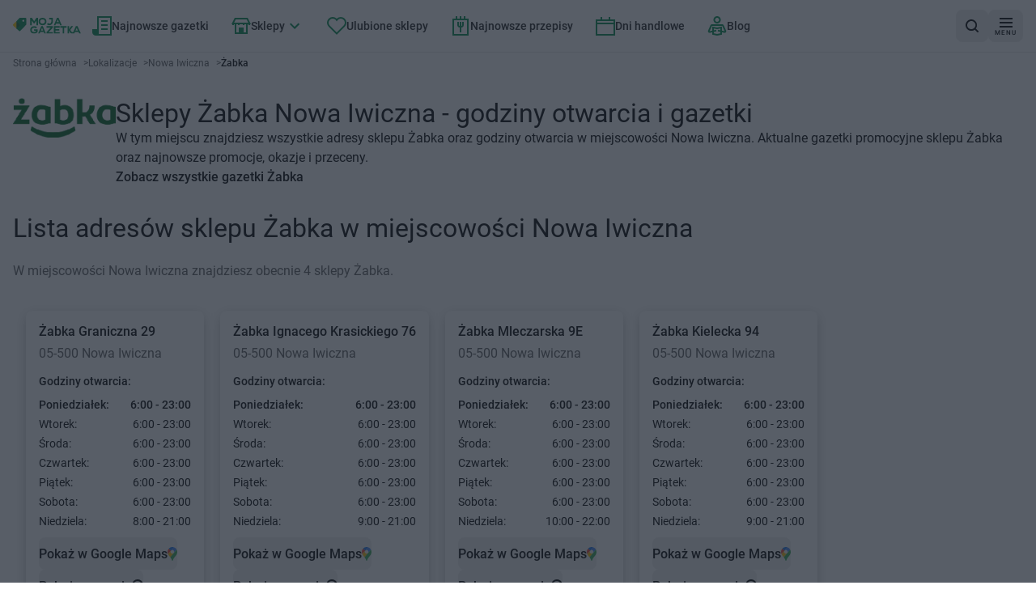

--- FILE ---
content_type: application/javascript; charset=UTF-8
request_url: https://mojagazetka.com/_next/static/chunks/4194-053deba9de7dd805.js
body_size: 937
content:
try{let e="undefined"!=typeof window?window:"undefined"!=typeof global?global:"undefined"!=typeof globalThis?globalThis:"undefined"!=typeof self?self:{},n=(new e.Error).stack;n&&(e._sentryDebugIds=e._sentryDebugIds||{},e._sentryDebugIds[n]="c35a0641-1356-42b3-9509-50c70c9bb0f0",e._sentryDebugIdIdentifier="sentry-dbid-c35a0641-1356-42b3-9509-50c70c9bb0f0")}catch(e){}"use strict";(self.webpackChunk_N_E=self.webpackChunk_N_E||[]).push([[4194],{31177:(e,n,t)=>{function o(...e){return(...n)=>{for(let t of e)"function"==typeof t&&t(...n)}}t.d(n,{s:()=>h,q:()=>g}),t(7620),"undefined"!=typeof window&&window.document&&window.document.createElement;let r=new Map;"undefined"!=typeof FinalizationRegistry&&new FinalizationRegistry(e=>{r.delete(e)});var i=t(72902);function a(...e){let n={...e[0]};for(let t=1;t<e.length;t++){let a=e[t];for(let e in a){let t=n[e],s=a[e];"function"==typeof t&&"function"==typeof s&&"o"===e[0]&&"n"===e[1]&&e.charCodeAt(2)>=65&&90>=e.charCodeAt(2)?n[e]=o(t,s):("className"===e||"UNSAFE_className"===e)&&"string"==typeof t&&"string"==typeof s?n[e]=(0,i.A)(t,s):"id"===e&&t&&s?n.id=function(e,n){if(e===n)return e;let t=r.get(e);if(t)return t.forEach(e=>e.current=n),n;let o=r.get(n);return o?(o.forEach(n=>n.current=e),e):n}(t,s):n[e]=void 0!==s?s:t}}return n}let s=new Set(["id"]),l=new Set(["aria-label","aria-labelledby","aria-describedby","aria-details"]),d=new Set(["href","hrefLang","target","rel","download","ping","referrerPolicy"]),u=new Set(["dir","lang","hidden","inert","translate"]),c=new Set(["onClick","onAuxClick","onContextMenu","onDoubleClick","onMouseDown","onMouseEnter","onMouseLeave","onMouseMove","onMouseOut","onMouseOver","onMouseUp","onTouchCancel","onTouchEnd","onTouchMove","onTouchStart","onPointerDown","onPointerMove","onPointerUp","onPointerCancel","onPointerEnter","onPointerLeave","onPointerOver","onPointerOut","onGotPointerCapture","onLostPointerCapture","onScroll","onWheel","onAnimationStart","onAnimationEnd","onAnimationIteration","onTransitionCancel","onTransitionEnd","onTransitionRun","onTransitionStart"]),f=/^(data-.*)$/;var p=t(77133),b=t(27866);function h(e,n){let t,{elementType:o="button",isDisabled:r,onPress:i,onPressStart:h,onPressEnd:g,onPressChange:y,preventFocusOnPress:P,allowFocusWhenDisabled:v,onClick:w,href:m,target:C,rel:I,type:S="button"}=e;t="button"===o?{type:S,disabled:r}:{role:"button",tabIndex:r?void 0:0,href:"a"===o&&r?void 0:m,target:"a"===o?C:void 0,type:"input"===o?S:void 0,disabled:"input"===o?r:void 0,"aria-disabled":r&&"input"!==o?r:void 0,rel:"a"===o?I:void 0};let{pressProps:E,isPressed:M}=(0,b.d)({onPressStart:h,onPressEnd:g,onPressChange:y,onPress:i,isDisabled:r,preventFocusOnPress:P,ref:n}),{focusableProps:_}=(0,p.Wc)(e,n);v&&(_.tabIndex=r?-1:_.tabIndex);let k=a(_,E,function(e,n={}){let{labelable:t,isLink:o,global:r,events:i=r,propNames:a}=n,p={};for(let n in e)Object.prototype.hasOwnProperty.call(e,n)&&(s.has(n)||t&&l.has(n)||o&&d.has(n)||r&&u.has(n)||i&&c.has(n)||n.endsWith("Capture")&&c.has(n.slice(0,-7))||(null==a?void 0:a.has(n))||f.test(n))&&(p[n]=e[n]);return p}(e,{labelable:!0}));return{isPressed:M,buttonProps:a(t,k,{"aria-haspopup":e["aria-haspopup"],"aria-expanded":e["aria-expanded"],"aria-controls":e["aria-controls"],"aria-pressed":e["aria-pressed"],onClick:e=>{w&&(w(e),console.warn("onClick is deprecated, please use onPress"))}})}}function g(e,n,t){let{isSelected:r}=n,{isPressed:i,buttonProps:s}=h({...e,onPress:o(n.toggle,e.onPress)},t);return{isPressed:i,buttonProps:a(s,{"aria-pressed":r})}}},32536:(e,n,t)=>{t.d(n,{default:()=>r.a});var o=t(54895),r=t.n(o)},54895:(e,n,t)=>{Object.defineProperty(n,"__esModule",{value:!0}),!function(e,n){for(var t in n)Object.defineProperty(e,t,{enumerable:!0,get:n[t]})}(n,{default:function(){return l},getImageProps:function(){return s}});let o=t(21736),r=t(86145),i=t(10489),a=o._(t(76675));function s(e){let{props:n}=(0,r.getImgProps)(e,{defaultLoader:a.default,imgConf:{deviceSizes:[640,750,828,1080,1200,1920,2048,3840],imageSizes:[16,32,48,64,96,128,256,384],path:"/_next/image",loader:"default",dangerouslyAllowSVG:!1,unoptimized:!1}});for(let[e,t]of Object.entries(n))void 0===t&&delete n[e];return{props:n}}let l=i.Image},98249:(e,n,t)=>{t.d(n,{q:()=>i});var o=t(7620);function r(e){return null}r.getCollectionNode=function*(e,n){var t;let{childItems:r,title:i,children:a}=e,s=e.title||e.children,l=e.textValue||("string"==typeof s?s:"")||e["aria-label"]||"";l||null==n||n.suppressTextValueWarning,yield{type:"item",props:e,rendered:s,textValue:l,"aria-label":e["aria-label"],hasChildNodes:null!=(t=e).hasChildItems?t.hasChildItems:!!(t.childItems||t.title&&o.Children.count(t.children)>0),*childNodes(){if(r)for(let e of r)yield{type:"item",value:e};else if(i){let e=[];o.Children.forEach(a,n=>{e.push({type:"item",element:n})}),yield*e}}}};let i=r}}]);

--- FILE ---
content_type: application/javascript; charset=UTF-8
request_url: https://mojagazetka.com/_next/static/chunks/app/(with-layout)/lokalizacje-sklepow/%5Bcity%5D/%5BshopId%5D/page-3da69424405f3794.js
body_size: 1535
content:
try{let e="undefined"!=typeof window?window:"undefined"!=typeof global?global:"undefined"!=typeof globalThis?globalThis:"undefined"!=typeof self?self:{},t=(new e.Error).stack;t&&(e._sentryDebugIds=e._sentryDebugIds||{},e._sentryDebugIds[t]="be52c3a9-eb17-45dc-9f74-72b50a0d6e5b",e._sentryDebugIdIdentifier="sentry-dbid-be52c3a9-eb17-45dc-9f74-72b50a0d6e5b")}catch(e){}(self.webpackChunk_N_E=self.webpackChunk_N_E||[]).push([[6693],{3309:(e,t,s)=>{"use strict";s.r(t),s.d(t,{default:()=>i});var r=s(7620),l=s(76215);let i=()=>((0,r.useEffect)(()=>{(0,l.b3)("navigate_locations_city_store","navigation")},[]),null)},22291:(e,t,s)=>{"use strict";s.r(t),s.d(t,{MapSectionClient:()=>n,default:()=>o});var r=s(54568),l=s(7620),i=s(3307);let n=e=>{let{children:t,button:s}=e,[n,o]=(0,l.useState)(!1),{state:{selectedMarker:a}}=(0,i.F)();return((0,l.useEffect)(()=>{a&&o(!0)},[a]),n)?t:(0,r.jsx)("div",{className:"w-full pt-12",onClick:()=>o(!0),children:(0,r.jsx)("div",{className:"bg-primary-100 flex min-h-[400px] items-center justify-center rounded-lg md:h-[66vh] md:max-h-[460px]",children:s})})},o=n},37592:(e,t,s)=>{Promise.resolve().then(s.bind(s,77899)),Promise.resolve().then(s.bind(s,17636)),Promise.resolve().then(s.bind(s,74381)),Promise.resolve().then(s.bind(s,66253)),Promise.resolve().then(s.bind(s,40789)),Promise.resolve().then(s.bind(s,74061)),Promise.resolve().then(s.bind(s,24692)),Promise.resolve().then(s.bind(s,72288)),Promise.resolve().then(s.bind(s,90622)),Promise.resolve().then(s.bind(s,46533)),Promise.resolve().then(s.bind(s,84095)),Promise.resolve().then(s.bind(s,18258)),Promise.resolve().then(s.bind(s,41223)),Promise.resolve().then(s.bind(s,86017)),Promise.resolve().then(s.bind(s,63442)),Promise.resolve().then(s.bind(s,77789)),Promise.resolve().then(s.bind(s,41081)),Promise.resolve().then(s.bind(s,46832)),Promise.resolve().then(s.bind(s,22291)),Promise.resolve().then(s.bind(s,78363)),Promise.resolve().then(s.bind(s,17514)),Promise.resolve().then(s.bind(s,82581)),Promise.resolve().then(s.bind(s,56920)),Promise.resolve().then(s.bind(s,960)),Promise.resolve().then(s.bind(s,26550)),Promise.resolve().then(s.bind(s,87015)),Promise.resolve().then(s.bind(s,34975)),Promise.resolve().then(s.bind(s,3309)),Promise.resolve().then(s.bind(s,51279)),Promise.resolve().then(s.bind(s,81522)),Promise.resolve().then(s.bind(s,15504)),Promise.resolve().then(s.bind(s,36686)),Promise.resolve().then(s.bind(s,53905)),Promise.resolve().then(s.bind(s,53462)),Promise.resolve().then(s.bind(s,49703)),Promise.resolve().then(s.t.bind(s,19664,23)),Promise.resolve().then(s.t.bind(s,10489,23)),Promise.resolve().then(s.bind(s,56452)),Promise.resolve().then(s.bind(s,3625))},46832:(e,t,s)=>{"use strict";s.d(t,{MainLocationMapClient:()=>n});var r=s(54568),l=s(89786),i=s(7145);function n(e){let{translations:t,...s}=e;return(0,r.jsx)(i.Dv,{translations:t,children:(0,r.jsx)(l.w$,{...s})})}},78363:(e,t,s)=>{"use strict";s.d(t,{StoresFilterWrapper:()=>a});var r=s(54568),l=s(99909),i=s(7620),n=s(27541),o=s(24150);let a=e=>{let{selectedStores:t,selectedFavorites:s,sectionId:a}=e,d=(0,n.useSearchParams)(),c=new Set(t.map(e=>e.id)),{push:m}=(0,n.useRouter)(),{url:h}=(0,o.Pv)(),b=(0,i.useCallback)(e=>{var t;let s=d.getAll("category"),r=d.getAll("store"),l=+(null!=(t=d.get("page"))?t:1),i=d.getAll("favorite");m(h({category:s,store:r.includes(e)?r.filter(t=>t!==e):[...r,e],page:l,favorite:i})+"#"+a)},[h,m,d,a]);return(0,r.jsx)(l.fz,{selectedStores:c,stores:s,onToggleFilter:b,context:l.gM.all})}},99909:(e,t,s)=>{"use strict";s.d(t,{k2:()=>C,$I:()=>a,gM:()=>g,oz:()=>d,fz:()=>p,F1:()=>y,Sp:()=>N,RB:()=>k,Ss:()=>w});var r=s(54568),l=s(7620),i=s(8302),n=s(27220),o=s(7145);let a=(0,l.memo)(e=>{let{selectedCategories:t,categories:s,onToggleFilter:l,clearButton:a}=e,{t:d}=(0,o.Bd)(o.c7);return(0,r.jsx)(i.ul,{title:(0,r.jsxs)("div",{className:"flex justify-between gap-4 sm:justify-start",children:[(0,r.jsx)("span",{children:d("organisms.filters.category.label")}),a]}),dataTestId:"categoryFilterButtons",buttons:s.map(e=>{let{name:s,id:i}=e;return(0,r.jsx)(n.$n,{className:"shrink-0","data-testid":t.has(i)?"selected":"notSelected",variant:t.has(i)?"contrast":"ghost",onClick:()=>l(i),children:s},i)})})});a.displayName="FilterCategories";let d=(0,l.memo)(e=>{let{isFavoritesSelected:t,setIsFavoritesSelected:s}=e,{t:l}=(0,o.Bd)(o.c7);return(0,r.jsxs)("div",{className:"mb-3 flex flex-wrap items-center gap-2 pb-2","data-testid":"favoriteFilter",children:[(0,r.jsx)(n.JN,{"aria-label":l("organisms.filters.favorites.button-aria"),id:"offers-favorites-filter",isSelected:t,onChange:s,dataTestId:"LeafletsFilterFavorites"}),(0,r.jsx)("label",{className:"link-normal cursor-pointer",htmlFor:"offers-favorites-filter",children:l("organisms.filters.favorites.label")})]})});d.displayName="FilterFavorites";var c=s(32536),m=s(54662),h=s(19664),b=s.n(h),u=s(85790),f=s(24150);let v=(0,l.memo)(()=>{let{t:e}=(0,o.Bd)(u.c7),{url:t}=(0,f.mP)();return(0,r.jsx)(b(),{prefetch:!1,href:t,className:"text-secondaryLight-500 hidden cursor-pointer no-underline sm:block",children:e("organisms.filters.buttonShowAllShops")})});v.displayName="ShowAllShopsButton";var g=function(e){return e.all="all",e.favorites="favorites",e.inCity="inCity",e}({});let p=e=>{let{selectedStores:t,stores:s,onToggleFilter:a,context:d}=e,{t:h}=(0,o.Bd)(o.c7),b=(0,l.useMemo)(()=>d===g.favorites?h("organisms.filters.shops.labelFavoritesOnly"):d===g.inCity?h("organisms.filters.shops.labelInCity"):h("organisms.filters.shops.label"),[d,h]);return(0,r.jsx)(i.ul,{title:(0,r.jsxs)("div",{className:"flex justify-between gap-4 sm:justify-start",children:[(0,r.jsx)("span",{children:b}),(0,r.jsx)(v,{})]}),dataTestId:"storesFilterButtons",buttons:s.map(e=>{let{name:s,id:l,logoUrls:i}=e;return(0,r.jsxs)(n.$n,{className:"shrink-0 gap-2","data-testid":t.has(l)?"selected":"notSelected",variant:t.has(l)?"contrast":"ghost",onClick:()=>a(l),children:[(0,r.jsx)("div",{className:"relative flex h-[24px] w-[52px] justify-center",children:(0,r.jsx)(c.default,{fill:!0,sizes:"52",src:new m.b(i).getImage(),alt:h("organisms.filters.shops.button.imageAlt"),className:"h-full w-full object-contain"})}),s]},l)})})};var x=s(25150),P=s.n(x);let y=l.memo(e=>{let{isSticky:t,children:s}=e;return(0,r.jsx)("div",{className:P()("bg-backgroundColor z-[1] -mx-4 gap-1 px-4 pt-2",{"top-0 md:sticky":t}),children:s})});y.displayName="FiltersWrapper";var j=s(32921);let C=(0,l.memo)(e=>{let{onClick:t,dataTestId:s="FiltersClearButton"}=e,{t:l}=(0,o.Bd)(u.c7);return(0,r.jsxs)(j.$n,{dataTestId:s,onClick:t,variant:"link",className:"!text-textError flex items-center gap-2 no-underline","aria-label":l("organisms.filters.buttonClear.short"),children:[(0,r.jsx)(j.Cz,{className:"!fill-textError"}),(0,r.jsx)("span",{className:"hidden sm:block",children:l("organisms.filters.buttonClear.long")}),(0,r.jsx)("span",{className:"xs:block hidden sm:hidden",children:l("organisms.filters.buttonClear.short")})]})});function N(e){let{categories:t,onCategoriesToggleFilter:s,selectedCategories:r,onFilterChange:i}=e,n=(0,l.useMemo)(()=>new Set(r),[r]);return{onToggleFilter:(0,l.useCallback)(e=>{let t=n.has(e);t?n.delete(e):n.add(e),i({category:Array.from(n)}),null==s||s({isSelected:!t,targetCategoryId:e,selectedCategories:n})},[n,i,s]),selectedCategories:n,categories:t}}C.displayName="ClearButton";var S=s(86386);function k(e){let{selectedFavorites:t,onFilterChange:s,onToggleFavoritesFilter:r}=e,{favoritesShops:i}=(0,S.Gs)();return{isFavoritesSelected:t.length>0,setIsFavoritesSelected:(0,l.useCallback)(e=>{let t=Object.entries(i).filter(e=>{let[t,s]=e;return s}).map(e=>{let[t]=e;return t});e?s({favorite:t}):s({favorite:[]}),null==r||r({isSelected:e})},[i,s,r])}}function w(e){let{stores:t,onStoresToggleFilter:s,selectedStores:r,onFilterChange:i}=e,n=(0,l.useMemo)(()=>new Set(r),[r]);return{onToggleFilter:(0,l.useCallback)(e=>{let t=n.has(e);t?n.delete(e):n.add(e),i({store:Array.from(n)}),null==s||s({isSelected:!t,targetStoreId:e,selectedStores:n})},[n,i,s]),selectedStores:n,stores:t}}}},e=>{e.O(0,[4628,6056,1308,4827,9607,4931,8768,6937,6441,152,9873,7866,3052,4194,6676,713,9293,9215,3275,7116,781,3789,3503,587,1432,7358],()=>e(e.s=37592)),_N_E=e.O()}]);